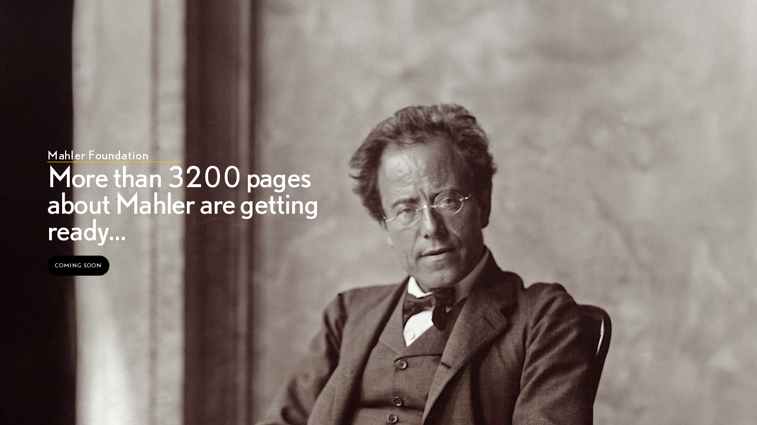

--- FILE ---
content_type: text/css
request_url: https://mahlerfoundation.org/wp-content/uploads/elementor/css/post-34198.css?ver=1768579288
body_size: 1803
content:
.elementor-34198 .elementor-element.elementor-element-3b46496{--display:flex;--min-height:100vh;--flex-direction:column;--container-widget-width:100%;--container-widget-height:initial;--container-widget-flex-grow:0;--container-widget-align-self:initial;--flex-wrap-mobile:wrap;--justify-content:center;--gap:15px 15px;--row-gap:15px;--column-gap:15px;--overlay-opacity:0.95;--margin-top:0px;--margin-bottom:0px;--margin-left:0px;--margin-right:0px;--padding-top:0px;--padding-bottom:0px;--padding-left:0px;--padding-right:0px;}.elementor-34198 .elementor-element.elementor-element-3b46496:not(.elementor-motion-effects-element-type-background), .elementor-34198 .elementor-element.elementor-element-3b46496 > .elementor-motion-effects-container > .elementor-motion-effects-layer{background-color:var( --e-global-color-6935213 );background-image:url("https://mahlerfoundation.net/wp-content/uploads/2026/01/HeaderMF-2-1568x941-1.jpg");background-position:center left;background-repeat:no-repeat;background-size:cover;}.elementor-34198 .elementor-element.elementor-element-3b46496::before, .elementor-34198 .elementor-element.elementor-element-3b46496 > .elementor-background-video-container::before, .elementor-34198 .elementor-element.elementor-element-3b46496 > .e-con-inner > .elementor-background-video-container::before, .elementor-34198 .elementor-element.elementor-element-3b46496 > .elementor-background-slideshow::before, .elementor-34198 .elementor-element.elementor-element-3b46496 > .e-con-inner > .elementor-background-slideshow::before, .elementor-34198 .elementor-element.elementor-element-3b46496 > .elementor-motion-effects-container > .elementor-motion-effects-layer::before{background-color:transparent;--background-overlay:'';background-image:linear-gradient(273deg, #11333EB3 0%, var( --e-global-color-6935213 ) 46%);}.elementor-widget-heading .elementor-heading-title{font-family:var( --e-global-typography-primary-font-family ), Sans-serif;font-size:var( --e-global-typography-primary-font-size );font-weight:var( --e-global-typography-primary-font-weight );text-decoration:var( --e-global-typography-primary-text-decoration );line-height:var( --e-global-typography-primary-line-height );color:var( --e-global-color-primary );}.elementor-34198 .elementor-element.elementor-element-6980b10{width:var( --container-widget-width, 40% );max-width:40%;--container-widget-width:40%;--container-widget-flex-grow:0;text-align:start;}.elementor-34198 .elementor-element.elementor-element-6980b10 > .elementor-widget-container{padding:0px 0px 0px 0px;}.elementor-34198 .elementor-element.elementor-element-6980b10 .elementor-heading-title{font-family:"Mahler", Sans-serif;font-size:19px;font-weight:400;text-transform:none;line-height:1em;letter-spacing:0.7px;color:#FFFFFF;}.elementor-widget-divider{--divider-color:var( --e-global-color-secondary );}.elementor-widget-divider .elementor-divider__text{color:var( --e-global-color-secondary );font-family:var( --e-global-typography-secondary-font-family ), Sans-serif;font-size:var( --e-global-typography-secondary-font-size );font-weight:var( --e-global-typography-secondary-font-weight );text-decoration:var( --e-global-typography-secondary-text-decoration );line-height:var( --e-global-typography-secondary-line-height );}.elementor-widget-divider.elementor-view-stacked .elementor-icon{background-color:var( --e-global-color-secondary );}.elementor-widget-divider.elementor-view-framed .elementor-icon, .elementor-widget-divider.elementor-view-default .elementor-icon{color:var( --e-global-color-secondary );border-color:var( --e-global-color-secondary );}.elementor-widget-divider.elementor-view-framed .elementor-icon, .elementor-widget-divider.elementor-view-default .elementor-icon svg{fill:var( --e-global-color-secondary );}.elementor-34198 .elementor-element.elementor-element-aa39e37{--divider-border-style:solid;--divider-color:var( --e-global-color-primary );--divider-border-width:1.8px;}.elementor-34198 .elementor-element.elementor-element-aa39e37 .elementor-divider-separator{width:225px;margin:0 auto;margin-left:0;}.elementor-34198 .elementor-element.elementor-element-aa39e37 .elementor-divider{text-align:left;padding-block-start:2px;padding-block-end:2px;}.elementor-34198 .elementor-element.elementor-element-9d998d6{width:var( --container-widget-width, 45% );max-width:45%;--container-widget-width:45%;--container-widget-flex-grow:0;text-align:start;}.elementor-34198 .elementor-element.elementor-element-9d998d6 > .elementor-widget-container{padding:0px 0px 0px 0px;}.elementor-34198 .elementor-element.elementor-element-9d998d6 .elementor-heading-title{font-family:"Mahler", Sans-serif;font-size:45px;font-weight:400;text-transform:none;line-height:1em;letter-spacing:-0.8px;color:#FFFFFF;}.elementor-widget-button .elementor-button{background-color:var( --e-global-color-accent );font-family:var( --e-global-typography-accent-font-family ), Sans-serif;font-size:var( --e-global-typography-accent-font-size );font-weight:var( --e-global-typography-accent-font-weight );text-decoration:var( --e-global-typography-accent-text-decoration );line-height:var( --e-global-typography-accent-line-height );}.elementor-34198 .elementor-element.elementor-element-7f4be28 .elementor-button{background-color:#000000;font-family:"Mahler", Sans-serif;font-size:9px;fill:#FFFFFF;color:#FFFFFF;border-radius:50px 50px 50px 50px;padding:8px 12px 8px 12px;}.elementor-34198 .elementor-element.elementor-element-7f4be28 > .elementor-widget-container{padding:020px 0px 0px 0px;}body.elementor-page-34198:not(.elementor-motion-effects-element-type-background), body.elementor-page-34198 > .elementor-motion-effects-container > .elementor-motion-effects-layer{background-color:var( --e-global-color-6935213 );}@media(max-width:1366px){.elementor-widget-heading .elementor-heading-title{font-size:var( --e-global-typography-primary-font-size );line-height:var( --e-global-typography-primary-line-height );}.elementor-widget-divider .elementor-divider__text{font-size:var( --e-global-typography-secondary-font-size );line-height:var( --e-global-typography-secondary-line-height );}.elementor-widget-button .elementor-button{font-size:var( --e-global-typography-accent-font-size );line-height:var( --e-global-typography-accent-line-height );}}@media(max-width:1020px) and (min-width:768px){.elementor-34198 .elementor-element.elementor-element-3b46496{--content-width:90%;}}@media(max-width:1020px){.elementor-34198 .elementor-element.elementor-element-3b46496:not(.elementor-motion-effects-element-type-background), .elementor-34198 .elementor-element.elementor-element-3b46496 > .elementor-motion-effects-container > .elementor-motion-effects-layer{background-position:center center;}.elementor-34198 .elementor-element.elementor-element-3b46496{--padding-top:0%;--padding-bottom:0%;--padding-left:010%;--padding-right:0%;}.elementor-widget-heading .elementor-heading-title{font-size:var( --e-global-typography-primary-font-size );line-height:var( --e-global-typography-primary-line-height );}.elementor-34198 .elementor-element.elementor-element-6980b10{--container-widget-width:50%;--container-widget-flex-grow:0;width:var( --container-widget-width, 50% );max-width:50%;}.elementor-34198 .elementor-element.elementor-element-6980b10 .elementor-heading-title{font-size:23px;}.elementor-widget-divider .elementor-divider__text{font-size:var( --e-global-typography-secondary-font-size );line-height:var( --e-global-typography-secondary-line-height );}.elementor-34198 .elementor-element.elementor-element-9d998d6 .elementor-heading-title{font-size:60px;line-height:1em;}.elementor-widget-button .elementor-button{font-size:var( --e-global-typography-accent-font-size );line-height:var( --e-global-typography-accent-line-height );}}@media(max-width:767px){.elementor-34198 .elementor-element.elementor-element-3b46496{--content-width:80%;--gap:10px 10px;--row-gap:10px;--column-gap:10px;--padding-top:0%;--padding-bottom:0%;--padding-left:0%;--padding-right:0%;}.elementor-34198 .elementor-element.elementor-element-3b46496:not(.elementor-motion-effects-element-type-background), .elementor-34198 .elementor-element.elementor-element-3b46496 > .elementor-motion-effects-container > .elementor-motion-effects-layer{background-position:-372px 0px;}.elementor-widget-heading .elementor-heading-title{font-size:var( --e-global-typography-primary-font-size );line-height:var( --e-global-typography-primary-line-height );}.elementor-34198 .elementor-element.elementor-element-6980b10{width:var( --container-widget-width, 134px );max-width:134px;--container-widget-width:134px;--container-widget-flex-grow:0;}.elementor-34198 .elementor-element.elementor-element-6980b10 > .elementor-widget-container{padding:0px 0px 0px 0px;}.elementor-34198 .elementor-element.elementor-element-6980b10 .elementor-heading-title{font-size:17px;line-height:1.1em;}.elementor-widget-divider .elementor-divider__text{font-size:var( --e-global-typography-secondary-font-size );line-height:var( --e-global-typography-secondary-line-height );}.elementor-34198 .elementor-element.elementor-element-aa39e37 .elementor-divider-separator{width:111px;}.elementor-34198 .elementor-element.elementor-element-9d998d6{width:var( --container-widget-width, 80% );max-width:80%;--container-widget-width:80%;--container-widget-flex-grow:0;}.elementor-34198 .elementor-element.elementor-element-9d998d6 > .elementor-widget-container{padding:20px 0px 10px 0px;}.elementor-34198 .elementor-element.elementor-element-9d998d6 .elementor-heading-title{font-size:28px;line-height:1em;}.elementor-widget-button .elementor-button{font-size:var( --e-global-typography-accent-font-size );line-height:var( --e-global-typography-accent-line-height );}.elementor-34198 .elementor-element.elementor-element-7f4be28{z-index:99;}.elementor-34198 .elementor-element.elementor-element-7f4be28 .elementor-button{font-size:8px;}}/* Start custom CSS for divider, class: .elementor-element-aa39e37 */.elementor-34198 .elementor-element.elementor-element-aa39e37 {
  transform: scaleX(0);
  transform-origin: left;
  animation: grow-left cubic-bezier(0.785, 0.135, 0.15, 0.86) 1.0s forwards;
  animation-delay: 0.7s;
}

@keyframes fade-in-right {
  from {
    opacity: 0;
    transform: translateX(-15px);
  }
  to {
    opacity: 1;
    transform: translateX(0);
  }
}

@keyframes grow-left {
  from {
    transform: scaleX(0);
  }
  to {
    transform: scaleX(1);
  }
}/* End custom CSS */
/* Start Custom Fonts CSS */@font-face {
	font-family: 'Mahler';
	font-style: normal;
	font-weight: normal;
	font-display: auto;
	src: url('https://mahlerfoundation.org/wp-content/uploads/2025/08/MahlerFoundation-Regular.ttf') format('truetype');
}
@font-face {
	font-family: 'Mahler';
	font-style: normal;
	font-weight: bold;
	font-display: auto;
	src: url('https://mahlerfoundation.org/wp-content/uploads/2025/08/MahlerFoundation-Bold.ttf') format('truetype');
}
/* End Custom Fonts CSS */